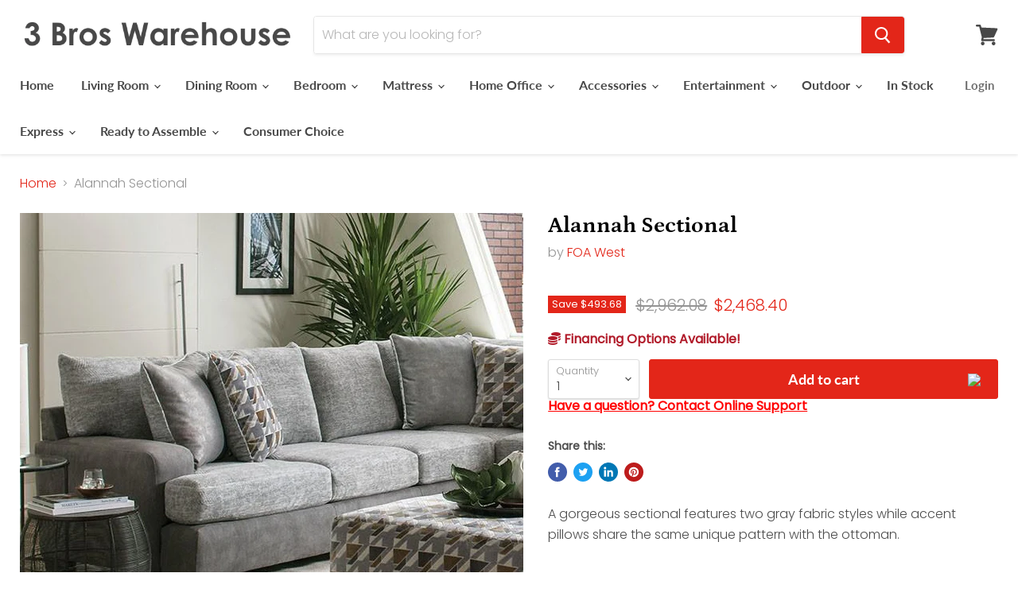

--- FILE ---
content_type: text/html; charset=utf-8
request_url: https://3broswarehouse.com/collections/all/products/alannah-sectional?view=_recently-viewed
body_size: 1415
content:


































<li
  class="productgrid--item  imagestyle--natural    productitem--sale    product-recently-viewed-card  show-actions--mobile"
  data-product-item
  data-product-quickshop-url="/collections/all/products/alannah-sectional"
  data-quickshop-hash="6145868e258dd72aec147cd4bedc1bfea192403451b444eb635e88a37983cd61"
  
    data-recently-viewed-card
  
>
  <div class="productitem" data-product-item-content>
    <div class="product-recently-viewed-card-time" data-product-handle="alannah-sectional">
      <button
        class="product-recently-viewed-card-remove"
        aria-label="close"
        data-remove-recently-viewed
      >
        <svg
  aria-hidden="true"
  focusable="false"
  role="presentation"
  width="10"
  height="10"
  viewBox="0 0 10 10"
  xmlns="http://www.w3.org/2000/svg"
>
  <path d="M6.08785659,5 L9.77469752,1.31315906 L8.68684094,0.225302476 L5,3.91214341 L1.31315906,0.225302476 L0.225302476,1.31315906 L3.91214341,5 L0.225302476,8.68684094 L1.31315906,9.77469752 L5,6.08785659 L8.68684094,9.77469752 L9.77469752,8.68684094 L6.08785659,5 Z"></path>
</svg>
      </button>
    </div>
    <a
      class="productitem--image-link"
      href="/collections/all/products/alannah-sectional"
      tabindex="-1"
      data-product-page-link
    >
      <figure class="productitem--image" data-product-item-image>
        
          
          

  
    <noscript data-rimg-noscript>
      <img
        
          src="//3broswarehouse.com/cdn/shop/files/FOA-West_20SP_2025-06-26T15_3A22_3A02.639775_ldlxutqvqg_512x512.jpg?v=1768894749"
        

        alt=""
        data-rimg="noscript"
        srcset="//3broswarehouse.com/cdn/shop/files/FOA-West_20SP_2025-06-26T15_3A22_3A02.639775_ldlxutqvqg_512x512.jpg?v=1768894749 1x, //3broswarehouse.com/cdn/shop/files/FOA-West_20SP_2025-06-26T15_3A22_3A02.639775_ldlxutqvqg_640x640.jpg?v=1768894749 1.25x"
        class="productitem--image-primary"
        
        
      >
    </noscript>
  

  <img
    
      src="//3broswarehouse.com/cdn/shop/files/FOA-West_20SP_2025-06-26T15_3A22_3A02.639775_ldlxutqvqg_512x512.jpg?v=1768894749"
    
    alt=""

    
      data-rimg="lazy"
      data-rimg-scale="1"
      data-rimg-template="//3broswarehouse.com/cdn/shop/files/FOA-West_20SP_2025-06-26T15_3A22_3A02.639775_ldlxutqvqg_{size}.jpg?v=1768894749"
      data-rimg-max="640x640"
      data-rimg-crop=""
      
      srcset="data:image/svg+xml;utf8,<svg%20xmlns='http://www.w3.org/2000/svg'%20width='512'%20height='512'></svg>"
    

    class="productitem--image-primary"
    
    
  >



  <div data-rimg-canvas></div>


        

        

<span class="productitem--badge badge--sale"
    data-badge-sales
    
  >
    
      Save <span class="money" data-price-money-saved>$493.68</span>
    
  </span>
      </figure>
    </a><div class="productitem--info">
      

      

      <h2 class="productitem--title">
        <a href="/collections/all/products/alannah-sectional" data-product-page-link>
          Alannah Sectional
        </a>
      </h2>

      
        <span class="productitem--vendor">
          <a href="/collections/vendors?q=FOA%20West" title="FOA West">FOA West</a>
        </span>
      

      
        
<div class="productitem--price ">
  <div
    class="price--compare-at visible"
    data-price-compare-at
  >
      <span class="visually-hidden">Original price</span>
      <span class="money">
        $2,962.08
      </span>
    
  </div>

  <div class="price--main" data-price>
      
        <span class="visually-hidden">Current price</span>
      
      <span class="money">
        $2,468.40
      </span>
    
  </div>

  
  
  
  

  <div
    class="
      product--unit-price
      hidden
    "
    data-unit-price
  >
    <span class="product--total-quantity" data-total-quantity></span> | <span class="product--unit-price-amount money" data-unit-price-amount></span> / <span class="product--unit-price-measure" data-unit-price-measure></span>
  </div></div>


      

      
      <div class="dovr-product-item-watermarks-snippet" data-version="1.2.0">
    

    




    <div class="dovr-nmi-message" data-version="1.0.0">
    
</div>

    <div class="dovr-model-viewer-product-item" data-version="1.0.0" style="padding-bottom: 5px;">
  
</div>
    <div class="dovr-in-stock-watermark-product-item">

</div>
    
</div>


      
        <div class="productitem--description">
          <p>A gorgeous sectional features two gray fabric styles while accent pillows share the same unique pattern with the ottoman.</p>

          
        </div>
      
    </div>

    
  </div>

  
    <script type="application/json" data-quick-buy-settings>
      {
        "cart_redirection": false,
        "money_format": "${{amount}}"
      }
    </script>
  
</li>

